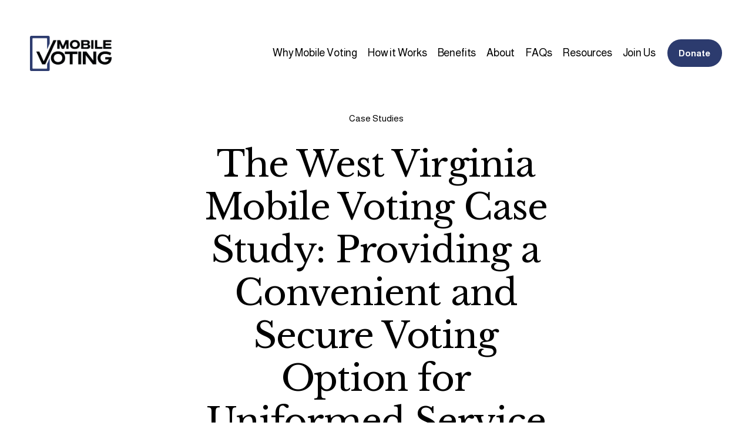

--- FILE ---
content_type: text/css
request_url: https://www.mobilevoting.org/s/sk_styles_6916512c5ff8950045baeddf_3230.css
body_size: 1911
content:
section .content-wrapper{z-index:0;}body#collection-67e569093bdf4c4f4dfa3961 article .section-background{-webkit-transform:translate3d(0,0,0);will-change:transform;}body#collection-67e569093bdf4c4f4dfa3961 article section .content-wrapper{z-index:0;}:root {--sk-block-visibility-background: url("data:image/svg+xml,%0A%3Csvg xmlns='http://www.w3.org/2000/svg' viewBox='0 0 600 600' fill='%23ECE70F'%3E%3Cpath d='M206.8,212.1c23.9-18.6,54.4-32.7,91.2-32.7c43.5,0,78.3,19.8,103.7,43.4c25.2,23.4,42.1,50.9,50,70.6c1.8,4.3,1.8,9,0,13.2 c-7.2,17.4-21.7,41.9-43,63.8l56.6,44.4c5.6,4.4,6.6,12.5,2.2,18.1c-4.4,5.6-12.5,6.6-18.1,2.2L130.6,185.2 c-5.6-4.4-6.6-12.5-2.2-18.1c4.4-5.6,12.5-6.6,18.1-2.2L206.8,212.1z M245.8,242.6l48.6,38.1c2.3-4.6,3.6-9.7,3.6-15.7 c0-5.7-2.1-11.5-4.5-16.5c1.5-0.2,3-0.7,4.5-0.7c28.5,0,51.7,23.2,51.7,51.7c0,7.9-1.6,14.9-4.8,21.2l21.3,16.3 c6-11,9.4-23.6,9.4-37.5c0-42.3-34.7-77.5-77.5-77.5C277.9,221.9,259.6,230.1,245.8,242.6z M298,420.6c-43.5,0-78.3-19.8-103.7-43.4 c-25.2-23.9-42-51.4-50-70.6c-1.8-4.3-1.8-9,0-13.2c5.1-12.3,13.9-28.3,26.2-44.3l50.8,40c-0.5,3.6-0.8,7.2-0.8,10.4 c0,43.3,34.7,78,77.5,78c10.1,0,19.7-1.9,28.5-5.4l39.4,31C346.4,413.6,323.7,420.6,298,420.6L298,420.6z'/%3E%3C/svg%3E%0A");--sk-block-visibility-text: 'This block is currently hidden. To show this block go to visibility settings in SquareKicker.';}body#collection-67aff528995c466b9c6704e9 article .section-background{-webkit-transform:translate3d(0,0,0);will-change:transform;}body#collection-67aff528995c466b9c6704e9 article section .content-wrapper{z-index:0;}body#collection-67afe86129ab1059a054e73b article .section-background{-webkit-transform:translate3d(0,0,0);will-change:transform;}body#collection-67afe86129ab1059a054e73b article section .content-wrapper{z-index:0;}section[data-section-id="67afe86129ab1059a054e73e"] {position:sticky!important;top:0;height:100vh;}.sk-sticky-wrapper[data-id="67afe86129ab1059a054e73e"] {display:grid;grid-template-columns:50% auto;width:100%}.sk-sticky-wrapper[data-id="67afe86129ab1059a054e73e"] .sk-col {grid-row-start:1;}.sk-sticky-wrapper[data-id="67afe86129ab1059a054e73e"] .sk-col + .sk-col {display:flex;flex-wrap:wrap;}.sk-sticky-wrapper[data-id="67afe86129ab1059a054e73e"] section {width:100%;align-items:center;padding:0!important;}#siteWrapper .sk-sticky-wrapper[data-id="67afe86129ab1059a054e73e"] .sk-col:first-child section {width:100%!important;}.sk-sticky-wrapper[data-id="67afe86129ab1059a054e73e"] .sk-col:first-child .fluid-engine {--container-width: min(var(--sqs-site-max-width, 1500px), calc(50vw - var(--sqs-site-gutter, 4vw) * 2 - var(--inset-padding)));}.sk-sticky-wrapper[data-id="67afe86129ab1059a054e73e"] .sk-col + .sk-col .fluid-engine {--container-width: min(var(--sqs-site-max-width, 1500px), calc(50vw - var(--sqs-site-gutter, 4vw) * 2 - var(--inset-padding)));}section[data-section-id="67afe86129ab1059a054e73e"]:hover {position:sticky!important;top:0;height:100vh;}.sk-sticky-wrapper[data-id="67afe86129ab1059a054e73e"] {display:grid;grid-template-columns:50% auto;width:100%}.sk-sticky-wrapper[data-id="67afe86129ab1059a054e73e"] .sk-col {grid-row-start:1;}.sk-sticky-wrapper[data-id="67afe86129ab1059a054e73e"] .sk-col + .sk-col {display:flex;flex-wrap:wrap;}.sk-sticky-wrapper[data-id="67afe86129ab1059a054e73e"] section {width:100%;align-items:center;padding:0!important;}#siteWrapper .sk-sticky-wrapper[data-id="67afe86129ab1059a054e73e"] .sk-col:first-child section {width:100%!important;}.sk-sticky-wrapper[data-id="67afe86129ab1059a054e73e"] .sk-col:first-child .fluid-engine {--container-width: min(var(--sqs-site-max-width, 1500px), calc(50vw - var(--sqs-site-gutter, 4vw) * 2 - var(--inset-padding)));}.sk-sticky-wrapper[data-id="67afe86129ab1059a054e73e"] .sk-col + .sk-col .fluid-engine {--container-width: min(var(--sqs-site-max-width, 1500px), calc(50vw - var(--sqs-site-gutter, 4vw) * 2 - var(--inset-padding)));}section[data-section-id="67afe86129ab1059a054e73e"] {transition:250ms ease}@media(max-width:767px){section[data-section-id="67afe86129ab1059a054e73e"] {height:auto;}.sk-sticky-wrapper[data-id="67afe86129ab1059a054e73e"] {display:block;}section[data-section-id="67afe86129ab1059a054e73e"]:hover {height:auto;}.sk-sticky-wrapper[data-id="67afe86129ab1059a054e73e"] {display:block;}}section[data-section-id="67afe86129ab1059a054e73e"] {transition:250ms ease}section[data-section-id="67aff63e34bebe33ce014e5d"] {position:sticky!important;top:0;height:100vh;}.sk-sticky-wrapper[data-id="67aff63e34bebe33ce014e5d"] {display:grid;grid-template-columns:50% auto;width:100%}.sk-sticky-wrapper[data-id="67aff63e34bebe33ce014e5d"] .sk-col {grid-row-start:1;}.sk-sticky-wrapper[data-id="67aff63e34bebe33ce014e5d"] .sk-col + .sk-col {display:flex;flex-wrap:wrap;}.sk-sticky-wrapper[data-id="67aff63e34bebe33ce014e5d"] section {width:100%;align-items:center;padding:0!important;}#siteWrapper .sk-sticky-wrapper[data-id="67aff63e34bebe33ce014e5d"] .sk-col:first-child section {width:100%!important;}.sk-sticky-wrapper[data-id="67aff63e34bebe33ce014e5d"] .sk-col:first-child .fluid-engine {--container-width: min(var(--sqs-site-max-width, 1500px), calc(50vw - var(--sqs-site-gutter, 4vw) * 2 - var(--inset-padding)));}.sk-sticky-wrapper[data-id="67aff63e34bebe33ce014e5d"] .sk-col + .sk-col .fluid-engine {--container-width: min(var(--sqs-site-max-width, 1500px), calc(50vw - var(--sqs-site-gutter, 4vw) * 2 - var(--inset-padding)));}section[data-section-id="67aff63e34bebe33ce014e5d"]:hover {position:sticky!important;top:0;height:100vh;}.sk-sticky-wrapper[data-id="67aff63e34bebe33ce014e5d"] {display:grid;grid-template-columns:50% auto;width:100%}.sk-sticky-wrapper[data-id="67aff63e34bebe33ce014e5d"] .sk-col {grid-row-start:1;}.sk-sticky-wrapper[data-id="67aff63e34bebe33ce014e5d"] .sk-col + .sk-col {display:flex;flex-wrap:wrap;}.sk-sticky-wrapper[data-id="67aff63e34bebe33ce014e5d"] section {width:100%;align-items:center;padding:0!important;}#siteWrapper .sk-sticky-wrapper[data-id="67aff63e34bebe33ce014e5d"] .sk-col:first-child section {width:100%!important;}.sk-sticky-wrapper[data-id="67aff63e34bebe33ce014e5d"] .sk-col:first-child .fluid-engine {--container-width: min(var(--sqs-site-max-width, 1500px), calc(50vw - var(--sqs-site-gutter, 4vw) * 2 - var(--inset-padding)));}.sk-sticky-wrapper[data-id="67aff63e34bebe33ce014e5d"] .sk-col + .sk-col .fluid-engine {--container-width: min(var(--sqs-site-max-width, 1500px), calc(50vw - var(--sqs-site-gutter, 4vw) * 2 - var(--inset-padding)));}section[data-section-id="67aff63e34bebe33ce014e5d"] {transition:250ms ease}@media(max-width:767px){section[data-section-id="67aff63e34bebe33ce014e5d"] {height:auto;}.sk-sticky-wrapper[data-id="67aff63e34bebe33ce014e5d"] {display:block;}section[data-section-id="67aff63e34bebe33ce014e5d"]:hover {height:auto;}.sk-sticky-wrapper[data-id="67aff63e34bebe33ce014e5d"] {display:block;}}section[data-section-id="67aff63e34bebe33ce014e5d"] {transition:250ms ease}.fe-block-9cdc1eb1094c97ce91c0 {position:sticky!important;-webkit-transform:translate3d(0,0,0)!important;top:15vh;bottom:auto;}.fe-block-5df1a399ae0add00c052 {position:sticky!important;-webkit-transform:translate3d(0,0,0)!important;top:30vh;bottom:auto;}.fe-block-4e73ddd988842ca6d4cf {position:sticky!important;-webkit-transform:translate3d(0,0,0)!important;top:30vh;bottom:auto;}.fe-block-4c1f51a054fa9d834ad6 {position:sticky!important;-webkit-transform:translate3d(0,0,0)!important;top:30vh;bottom:auto;}.fe-block-45e5fc3360275422aef4 {position:sticky!important;-webkit-transform:translate3d(0,0,0)!important;top:30vh;bottom:auto;}.fe-block-7c487f1aa1aa6e95f3b1 {position:sticky!important;-webkit-transform:translate3d(0,0,0)!important;top:15vh;bottom:auto;}.fe-block-75d6fae308cfbd74c3ae {position:sticky!important;-webkit-transform:translate3d(0,0,0)!important;top:30vh;bottom:auto;}.fe-block-feeeb1b41bf942dd4a6e {position:sticky!important;-webkit-transform:translate3d(0,0,0)!important;top:30vh;bottom:auto;}.fe-block-467f629a9bbfb7f13582 {position:sticky!important;-webkit-transform:translate3d(0,0,0)!important;top:30vh;bottom:auto;}.fe-block-96894047cfc982cecc2d {position:sticky!important;-webkit-transform:translate3d(0,0,0)!important;top:30vh;bottom:auto;}.fe-block-86a02d2c4758c0240901 {position:sticky!important;-webkit-transform:translate3d(0,0,0)!important;top:15vh;bottom:auto;}.fe-block-a77026ef6e7f4a21e664 {position:sticky!important;-webkit-transform:translate3d(0,0,0)!important;top:30vh;bottom:auto;}.fe-block-a6ef3947845b15c84d23 {position:sticky!important;-webkit-transform:translate3d(0,0,0)!important;top:30vh;bottom:auto;}.fe-block-e474ec98cd7c00c529c9 {position:sticky!important;-webkit-transform:translate3d(0,0,0)!important;top:30vh;bottom:auto;}.fe-block-afe40d84821f912412a3 {position:sticky!important;-webkit-transform:translate3d(0,0,0)!important;top:30vh;bottom:auto;}#siteWrapper .fe-block-02c699f3225f64bebe74 {z-index:999999!important}@media (max-width: 767px){body:not(.sqs-edit-mode-active) .fe-block-57872b21c7beb4cb7cb7{display:none;}body.sqs-edit-mode-active .fe-block-57872b21c7beb4cb7cb7,body.sqs-edit-mode-active .fe-block-57872b21c7beb4cb7cb7:before{pointer-events:none;}.fe-block-57872b21c7beb4cb7cb7{position:relative;}.fe-block-57872b21c7beb4cb7cb7::before{content:'';position:absolute;top:0;left:0;z-index:15;width:100%;height:100%;backdrop-filter:grayscale(0.8) blur(3px);background-color:#80808050;background-image:var(--sk-block-visibility-background);background-size:60px;background-repeat:no-repeat;background-position:center;}.fe-block-57872b21c7beb4cb7cb7:after{content:var(--sk-block-visibility-text);position:absolute;top:50%;left:50%;transform:translate(-50%, -50%) scale(0);transition-duration:.4s;z-index:16;color:#ece70f;width:150px;height:150px;min-width:70%;min-height:80%;display:flex;justify-content:center;align-items:center;text-align:center;font-size:12px;background:#262626;padding:5%;border-radius:4px;opacity:0;}.fe-block-57872b21c7beb4cb7cb7:hover::after{transform:translate(-50%,-50%) scale(1);opacity:1;transition-delay:0.7s;}.fe-block-57872b21c7beb4cb7cb7:focus::after{transform:translate(-50%, -50%) scale(0);opacity:0;}.fe-block-57872b21c7beb4cb7cb7 .sqs-block-content{opacity:0.5;}}.fe-block-57872b21c7beb4cb7cb7::after{transition:250ms ease}@media(min-width:768px){#siteWrapper #block-57872b21c7beb4cb7cb7 {transform:translateX(-20%)!important;}}#block-yui_3_17_2_1_1741892080838_5946 h1 ,#block-yui_3_17_2_1_1741892080838_5946 h1  span[class^='sqsrte-text-color'] {font-size:calc(clamp(0px, calc((var(--heading-1-size-value) - 1) * 1.2vmax + 1rem), calc(var(--heading-1-size-value) * 1rem)) * 0.79)!important;}@media(max-width:767px){#block-yui_3_17_2_1_1741892080838_5946 h1 ,#block-yui_3_17_2_1_1741892080838_5946 h1  span[class^='sqsrte-text-color'] {font-size:calc(clamp(0px, calc((var(--heading-1-size-value) - 1) * 1.2vmax + 1rem), calc(var(--heading-1-size-value) * 1rem)) * 0.57)!important;line-height:calc(var(--heading-font-line-height) * 1.15);margin-bottom:2.02rem;}#block-yui_3_17_2_1_1741892080838_5946 .sqs-html-content > * {margin-top:0;}}section[data-section-id="67e569093bdf4c4f4dfa3964"] {position:sticky!important;top:0;height:100vh;}.sk-sticky-wrapper[data-id="67e569093bdf4c4f4dfa3964"] {display:grid;grid-template-columns:50% auto;width:100%}.sk-sticky-wrapper[data-id="67e569093bdf4c4f4dfa3964"] .sk-col {grid-row-start:1;}.sk-sticky-wrapper[data-id="67e569093bdf4c4f4dfa3964"] .sk-col + .sk-col {display:flex;flex-wrap:wrap;}.sk-sticky-wrapper[data-id="67e569093bdf4c4f4dfa3964"] section {width:100%;align-items:center;padding:0!important;}#siteWrapper .sk-sticky-wrapper[data-id="67e569093bdf4c4f4dfa3964"] .sk-col:first-child section {width:100%!important;}.sk-sticky-wrapper[data-id="67e569093bdf4c4f4dfa3964"] .sk-col:first-child .fluid-engine {--container-width: min(var(--sqs-site-max-width, 1500px), calc(50vw - var(--sqs-site-gutter, 4vw) * 2 - var(--inset-padding)));}.sk-sticky-wrapper[data-id="67e569093bdf4c4f4dfa3964"] .sk-col + .sk-col .fluid-engine {--container-width: min(var(--sqs-site-max-width, 1500px), calc(50vw - var(--sqs-site-gutter, 4vw) * 2 - var(--inset-padding)));}section[data-section-id="67e569093bdf4c4f4dfa3964"]:hover {position:sticky!important;top:0;height:100vh;}.sk-sticky-wrapper[data-id="67e569093bdf4c4f4dfa3964"] {display:grid;grid-template-columns:50% auto;width:100%}.sk-sticky-wrapper[data-id="67e569093bdf4c4f4dfa3964"] .sk-col {grid-row-start:1;}.sk-sticky-wrapper[data-id="67e569093bdf4c4f4dfa3964"] .sk-col + .sk-col {display:flex;flex-wrap:wrap;}.sk-sticky-wrapper[data-id="67e569093bdf4c4f4dfa3964"] section {width:100%;align-items:center;padding:0!important;}#siteWrapper .sk-sticky-wrapper[data-id="67e569093bdf4c4f4dfa3964"] .sk-col:first-child section {width:100%!important;}.sk-sticky-wrapper[data-id="67e569093bdf4c4f4dfa3964"] .sk-col:first-child .fluid-engine {--container-width: min(var(--sqs-site-max-width, 1500px), calc(50vw - var(--sqs-site-gutter, 4vw) * 2 - var(--inset-padding)));}.sk-sticky-wrapper[data-id="67e569093bdf4c4f4dfa3964"] .sk-col + .sk-col .fluid-engine {--container-width: min(var(--sqs-site-max-width, 1500px), calc(50vw - var(--sqs-site-gutter, 4vw) * 2 - var(--inset-padding)));}section[data-section-id="67e569093bdf4c4f4dfa3964"] {transition:250ms ease}@media(max-width:767px){section[data-section-id="67e569093bdf4c4f4dfa3964"] {height:auto;}.sk-sticky-wrapper[data-id="67e569093bdf4c4f4dfa3964"] {display:block;}section[data-section-id="67e569093bdf4c4f4dfa3964"]:hover {height:auto;}.sk-sticky-wrapper[data-id="67e569093bdf4c4f4dfa3964"] {display:block;}}section[data-section-id="67e569093bdf4c4f4dfa3964"] {transition:250ms ease}#collection-67eab09c2576d008e731e356 .sqs-announcement-bar {background-color:hsl(var(--accent-hsl));}#siteWrapper .fe-sk-preset-8747620440124635:hover {transform: scale(105%)}#siteWrapper .fe-sk-preset-8747620440124635 {transition:250ms ease}